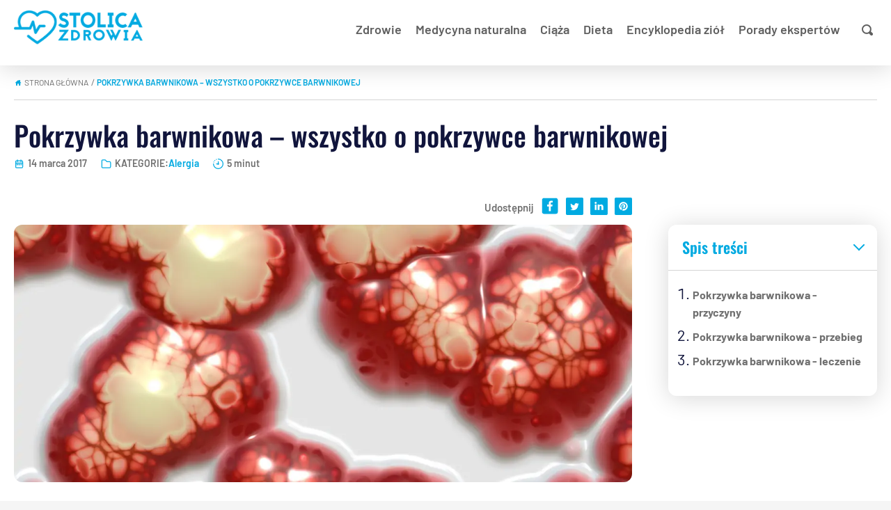

--- FILE ---
content_type: text/css
request_url: https://www.stolicazdrowia.pl/wp-content/litespeed/ucss/fd7760ab09c67637e6fc97e6c2cfe00c.css?ver=4e7a7
body_size: 3459
content:
@font-face{font-display:swap;font-display:swap;font-family:"Barlow";font-style:normal;font-weight:300;src:url(/wp-content/themes/portalik/fonts/barlow/barlow-v12-latin_latin-ext-300.eot);src:url(/wp-content/themes/portalik/fonts/barlow/barlow-v12-latin_latin-ext-300.eot?#iefix)format("embedded-opentype"),url(/wp-content/themes/portalik/fonts/barlow/barlow-v12-latin_latin-ext-300.woff2)format("woff2"),url(/wp-content/themes/portalik/fonts/barlow/barlow-v12-latin_latin-ext-300.woff)format("woff"),url(/wp-content/themes/portalik/fonts/barlow/barlow-v12-latin_latin-ext-300.ttf)format("truetype"),url(/wp-content/themes/portalik/fonts/barlow/barlow-v12-latin_latin-ext-300.svg#Barlow)format("svg")}@font-face{font-display:swap;font-display:swap;font-family:"Barlow";font-style:normal;font-weight:400;src:url(/wp-content/themes/portalik/fonts/barlow/barlow-v12-latin_latin-ext-regular.eot);src:url(/wp-content/themes/portalik/fonts/barlow/barlow-v12-latin_latin-ext-regular.eot?#iefix)format("embedded-opentype"),url(/wp-content/themes/portalik/fonts/barlow/barlow-v12-latin_latin-ext-regular.woff2)format("woff2"),url(/wp-content/themes/portalik/fonts/barlow/barlow-v12-latin_latin-ext-regular.woff)format("woff"),url(/wp-content/themes/portalik/fonts/barlow/barlow-v12-latin_latin-ext-regular.ttf)format("truetype"),url(/wp-content/themes/portalik/fonts/barlow/barlow-v12-latin_latin-ext-regular.svg#Barlow)format("svg")}@font-face{font-display:swap;font-display:swap;font-family:"Barlow";font-style:italic;font-weight:400;src:url(/wp-content/themes/portalik/fonts/barlow/barlow-v12-latin_latin-ext-italic.eot);src:url(/wp-content/themes/portalik/fonts/barlow/barlow-v12-latin_latin-ext-italic.eot?#iefix)format("embedded-opentype"),url(/wp-content/themes/portalik/fonts/barlow/barlow-v12-latin_latin-ext-italic.woff2)format("woff2"),url(/wp-content/themes/portalik/fonts/barlow/barlow-v12-latin_latin-ext-italic.woff)format("woff"),url(/wp-content/themes/portalik/fonts/barlow/barlow-v12-latin_latin-ext-italic.ttf)format("truetype"),url(/wp-content/themes/portalik/fonts/barlow/barlow-v12-latin_latin-ext-italic.svg#Barlow)format("svg")}@font-face{font-display:swap;font-display:swap;font-family:"Barlow";font-style:normal;font-weight:600;src:url(/wp-content/themes/portalik/fonts/barlow/barlow-v12-latin_latin-ext-600.eot);src:url(/wp-content/themes/portalik/fonts/barlow/barlow-v12-latin_latin-ext-600.eot?#iefix)format("embedded-opentype"),url(/wp-content/themes/portalik/fonts/barlow/barlow-v12-latin_latin-ext-600.woff2)format("woff2"),url(/wp-content/themes/portalik/fonts/barlow/barlow-v12-latin_latin-ext-600.woff)format("woff"),url(/wp-content/themes/portalik/fonts/barlow/barlow-v12-latin_latin-ext-600.ttf)format("truetype"),url(/wp-content/themes/portalik/fonts/barlow/barlow-v12-latin_latin-ext-600.svg#Barlow)format("svg")}@font-face{font-display:swap;font-display:swap;font-family:"Barlow";font-style:normal;font-weight:700;src:url(/wp-content/themes/portalik/fonts/barlow/barlow-v12-latin_latin-ext-700.eot);src:url(/wp-content/themes/portalik/fonts/barlow/barlow-v12-latin_latin-ext-700.eot?#iefix)format("embedded-opentype"),url(/wp-content/themes/portalik/fonts/barlow/barlow-v12-latin_latin-ext-700.woff2)format("woff2"),url(/wp-content/themes/portalik/fonts/barlow/barlow-v12-latin_latin-ext-700.woff)format("woff"),url(/wp-content/themes/portalik/fonts/barlow/barlow-v12-latin_latin-ext-700.ttf)format("truetype"),url(/wp-content/themes/portalik/fonts/barlow/barlow-v12-latin_latin-ext-700.svg#Barlow)format("svg")}@font-face{font-display:swap;font-display:swap;font-family:"Barlow";font-style:normal;font-weight:800;src:url(/wp-content/themes/portalik/fonts/barlow/barlow-v12-latin_latin-ext-800.eot);src:url(/wp-content/themes/portalik/fonts/barlow/barlow-v12-latin_latin-ext-800.eot?#iefix)format("embedded-opentype"),url(/wp-content/themes/portalik/fonts/barlow/barlow-v12-latin_latin-ext-800.woff2)format("woff2"),url(/wp-content/themes/portalik/fonts/barlow/barlow-v12-latin_latin-ext-800.woff)format("woff"),url(/wp-content/themes/portalik/fonts/barlow/barlow-v12-latin_latin-ext-800.ttf)format("truetype"),url(/wp-content/themes/portalik/fonts/barlow/barlow-v12-latin_latin-ext-800.svg#Barlow)format("svg")}@font-face{font-display:swap;font-display:swap;font-family:"Oswald";font-style:normal;font-weight:400;src:url(/wp-content/themes/portalik/fonts/oswald/oswald-v49-latin_latin-ext-regular.eot);src:url(/wp-content/themes/portalik/fonts/oswald/oswald-v49-latin_latin-ext-regular.eot?#iefix)format("embedded-opentype"),url(/wp-content/themes/portalik/fonts/oswald/oswald-v49-latin_latin-ext-regular.woff2)format("woff2"),url(/wp-content/themes/portalik/fonts/oswald/oswald-v49-latin_latin-ext-regular.woff)format("woff"),url(/wp-content/themes/portalik/fonts/oswald/oswald-v49-latin_latin-ext-regular.ttf)format("truetype"),url(/wp-content/themes/portalik/fonts/oswald/oswald-v49-latin_latin-ext-regular.svg#Oswald)format("svg")}@font-face{font-display:swap;font-display:swap;font-family:"Oswald";font-style:normal;font-weight:500;src:url(/wp-content/themes/portalik/fonts/oswald/oswald-v49-latin_latin-ext-500.eot);src:url(/wp-content/themes/portalik/fonts/oswald/oswald-v49-latin_latin-ext-500.eot?#iefix)format("embedded-opentype"),url(/wp-content/themes/portalik/fonts/oswald/oswald-v49-latin_latin-ext-500.woff2)format("woff2"),url(/wp-content/themes/portalik/fonts/oswald/oswald-v49-latin_latin-ext-500.woff)format("woff"),url(/wp-content/themes/portalik/fonts/oswald/oswald-v49-latin_latin-ext-500.ttf)format("truetype"),url(/wp-content/themes/portalik/fonts/oswald/oswald-v49-latin_latin-ext-500.svg#Oswald)format("svg")}@font-face{font-display:swap;font-display:swap;font-family:"Oswald";font-style:normal;font-weight:600;src:url(/wp-content/themes/portalik/fonts/oswald/oswald-v49-latin_latin-ext-600.eot);src:url(/wp-content/themes/portalik/fonts/oswald/oswald-v49-latin_latin-ext-600.eot?#iefix)format("embedded-opentype"),url(/wp-content/themes/portalik/fonts/oswald/oswald-v49-latin_latin-ext-600.woff2)format("woff2"),url(/wp-content/themes/portalik/fonts/oswald/oswald-v49-latin_latin-ext-600.woff)format("woff"),url(/wp-content/themes/portalik/fonts/oswald/oswald-v49-latin_latin-ext-600.ttf)format("truetype"),url(/wp-content/themes/portalik/fonts/oswald/oswald-v49-latin_latin-ext-600.svg#Oswald)format("svg")}@font-face{font-display:swap;font-display:swap;font-family:"Oswald";font-style:normal;font-weight:700;src:url(/wp-content/themes/portalik/fonts/oswald/oswald-v49-latin_latin-ext-700.eot);src:url(/wp-content/themes/portalik/fonts/oswald/oswald-v49-latin_latin-ext-700.eot?#iefix)format("embedded-opentype"),url(/wp-content/themes/portalik/fonts/oswald/oswald-v49-latin_latin-ext-700.woff2)format("woff2"),url(/wp-content/themes/portalik/fonts/oswald/oswald-v49-latin_latin-ext-700.woff)format("woff"),url(/wp-content/themes/portalik/fonts/oswald/oswald-v49-latin_latin-ext-700.ttf)format("truetype"),url(/wp-content/themes/portalik/fonts/oswald/oswald-v49-latin_latin-ext-700.svg#Oswald)format("svg")}*,::after,::before{box-sizing:inherit}html{line-height:1.15;-webkit-text-size-adjust:100%;box-sizing:border-box}body{font-family:"Barlow",sans-serif;margin:0;background-color:#f5f5f5;color:#11153c;font-size:18px;font-weight:400}@media only screen and (min-width:992px){body{font-size:22px}}main{display:block;position:relative;z-index:0}a{background-color:transparent;transition:.25s ease-in-out}strong{font-weight:bolder}small{font-size:80%}img{width:auto;max-width:100%;height:auto;border-style:none}button,input,textarea{font-family:inherit;font-size:100%;line-height:1.15;margin:0}button,input{overflow:visible}button{text-transform:none}[type=button],[type=submit],button{-webkit-appearance:button}[type=button]::-moz-focus-inner,[type=submit]::-moz-focus-inner,button::-moz-focus-inner{border-style:none;padding:0}[type=button]:-moz-focusring,[type=submit]:-moz-focusring,button:-moz-focusring{outline:1px dotted ButtonText}textarea{overflow:auto}[type=checkbox]{box-sizing:border-box;padding:0}::-webkit-file-upload-button{-webkit-appearance:button;font:inherit}details{display:block}summary{display:list-item}#menu-mobile,[hidden]{display:none}.container,.container-fluid{width:100%;margin-right:auto;margin-left:auto}.container{max-width:1430px;padding-right:15px;padding-left:15px}.container-fluid{max-width:1240px}.row{display:flex;flex-wrap:wrap;margin-right:-15px;margin-left:-15px}.col-12,.col-lg-3,.col-lg-4,.col-lg-9,.col-sm-6,.col-xl-3{position:relative;width:100%;padding-right:15px;padding-left:15px}.col-12{flex:0 0 100%;max-width:100%}@media (min-width:576px){.col-sm-6{flex:0 0 50%;max-width:50%}}@media (min-width:992px){.col-lg-3{flex:0 0 25%;max-width:25%}.col-lg-4{flex:0 0 33.333333%;max-width:33.333333%}.col-lg-9{flex:0 0 75%;max-width:75%}}@media (min-width:1200px){.col-xl-3{flex:0 0 25%;max-width:25%}}.bg-white{background-color:#fff;box-shadow:0 3px 35px rgba(0,0,0,.16)}.arrow{border:solid #fff;border-width:0 3px 3px 0;display:inline-block;padding:5px}.left{transform:rotate(135deg)}.hamburger-menu{width:30px;height:25px;position:relative;transform:rotate(0deg);transition:.5s ease-in-out;cursor:pointer;display:block}@media only screen and (min-width:992px){.hamburger-menu{display:none}}.hamburger-menu__line{display:block;position:absolute;height:5px;width:30px;background:#00aae1;border-radius:5px;opacity:1;left:0;transform:rotate(0deg);transition:.25s ease-in-out}.hamburger-menu__line:nth-child(1){top:0;transform-origin:left center}.hamburger-menu__line:nth-child(2){top:10px;transform-origin:left center}.hamburger-menu__line:nth-child(3){top:21px;transform-origin:left center}#menu-mobile{flex-direction:column;position:absolute;z-index:100;background:#f5f5f5;width:100%;left:0;top:60px;padding:0;list-style:none}@media only screen and (min-width:992px){#menu-mobile{display:flex;align-content:center;justify-content:flex-end;margin:0;flex-direction:row;position:initial;background:0 0}#menu-mobile>li{position:relative}}#menu-mobile .sub-menu,#sub-menu-mobile{position:absolute;top:0;left:0;width:100%}#menu-mobile .sub-menu{padding:0;max-height:unset;overflow:unset;transform:translateX(100%);display:flex;backface-visibility:hidden;transition:transform .5s;height:100vh;flex-direction:column;align-items:flex-start;background:#f5f5f5}@media only screen and (min-width:992px){#menu-mobile .sub-menu{position:absolute;top:45px;left:-35px;z-index:99999;transform:none;transition:none;height:auto;width:290px;display:none}}#menu-mobile ul{list-style:none}#menu-mobile li{padding:10px;width:100%;border-bottom:solid 1px #00aae1;display:flex;align-items:center;justify-content:space-between}@media only screen and (min-width:992px){#menu-mobile li{border-bottom:none;padding:0 10px;width:auto}#menu-mobile li.cztery>ul{-moz-columns:3;columns:3;width:784px}}#menu-mobile li img{margin-right:10px;filter:invert(55%) sepia(39%) saturate(6790%) hue-rotate(164deg) brightness(100%) contrast(105%)}@media only screen and (min-width:992px){#menu-mobile li img{max-height:25px}}#menu-mobile .level-2 li>a,#menu-mobile a{text-decoration:none;display:flex;position:relative;align-items:center}#menu-mobile .level-2 li>a{padding:0;font-size:16px;text-transform:uppercase;flex-direction:row-reverse;justify-content:flex-end;text-align:left}@media only screen and (min-width:992px){#menu-mobile .level-2 li>a{width:100%}}#menu-mobile a{font-size:18px;color:#5f5f5f;padding:14px 0;float:left;font-weight:600}@media only screen and (min-width:992px){#menu-mobile a:hover{color:#00aae1}}#sub-menu-mobile{display:none;text-transform:uppercase;font-weight:600;font-size:18px;padding:0 20px;background:#00aae1;color:#fff;z-index:1;cursor:pointer;line-height:60px}@media only screen and (min-width:992px){#sub-menu-mobile{height:60px}}#search{position:relative}#search-open{background:0 0;border:0;cursor:pointer}#search-fields{position:absolute;top:-6px;right:0;display:none}#search-fields input{height:40px;border:1px solid #00aae1;font-size:16px;padding-left:8px;border-top-left-radius:6px;border-bottom-left-radius:6px;width:auto;max-width:180px}#search-fields input:focus-visible,.newsletter form .tnp-field input:focus-visible{outline:0}#search-fields button[type=submit]{height:40px;border:0;cursor:pointer;border-top-right-radius:6px;border-bottom-right-radius:6px;background:#00aae1;color:#fff;font-size:16px}#return-to-top:hover,#search-fields button[type=submit]:hover{background:#00aae1}h1,h2,h3{font-family:"Oswald",sans-serif;font-weight:500;margin-bottom:10px}h1{font-size:26px}@media only screen and (min-width:992px){h1{font-size:40px}}h2{font-size:24px}@media only screen and (min-width:992px){h2{font-size:36px}}h3{font-size:22px}@media only screen and (min-width:992px){h3{font-size:32px}}#masthead{position:relative;background-color:#fff;box-shadow:0 3px 35px rgba(0,0,0,.1607843137);z-index:1}.page-header{padding:5px 0;display:flex;align-items:center;justify-content:space-between}@media only screen and (min-width:992px){.page-header{padding:15px 0 25px}}#logo{order:1;margin-right:auto}#site-navigation{order:3}@media only screen and (min-width:992px){#site-navigation{order:2;width:100%}}#search{order:2;margin-right:15px}@media only screen and (min-width:992px){#search{order:3;margin-left:15px;margin-right:0}}.rank-math-breadcrumb{display:flex;align-items:center;justify-content:flex-start;font-size:12px;line-height:21px;text-transform:uppercase;color:#707070;border-bottom:1px solid rgba(112,112,112,.3)}.rank-math-breadcrumb:before{content:"";background-image:url("data:image/svg+xml,%3Csvg fill='%2300aae1' width='12' height='12' viewBox='-4.5 0 32 32' version='1.1' xmlns='http://www.w3.org/2000/svg'%3E%3Ctitle%3Ehome%3C/title%3E%3Cpath d='M19.469 12.594l3.625 3.313c0.438 0.406 0.313 0.719-0.281 0.719h-2.719v8.656c0 0.594-0.5 1.125-1.094 1.125h-4.719v-6.063c0-0.594-0.531-1.125-1.125-1.125h-2.969c-0.594 0-1.125 0.531-1.125 1.125v6.063h-4.719c-0.594 0-1.125-0.531-1.125-1.125v-8.656h-2.688c-0.594 0-0.719-0.313-0.281-0.719l10.594-9.625c0.438-0.406 1.188-0.406 1.656 0l2.406 2.156v-1.719c0-0.594 0.531-1.125 1.125-1.125h2.344c0.594 0 1.094 0.531 1.094 1.125v5.875z'%3E%3C/path%3E%3C/svg%3E");background-repeat:no-repeat no-repeat;background-position:center center;background-size:cover;display:inline-block;width:12px;height:12px;margin-right:3px}.rank-math-breadcrumb span.last,.toc-title h2{font-weight:600;color:#00aae1}.rank-math-breadcrumb .separator,.toc-title h2:after{display:inline-block;transform:rotate(20deg);padding:2px 5px}.rank-math-breadcrumb a{color:#707070;text-decoration:none}.entry-meta a:hover,.rank-math-breadcrumb a:hover,.toc-list li a:hover{color:#00aae1}.toc{box-shadow:0 3px 35px rgba(0,0,0,.1607843137);border-radius:12px;margin-bottom:20px;display:none;margin-top:30px}@media only screen and (min-width:992px){.toc{margin-top:0;display:block}}.toc-title{border-bottom:1px solid rgba(112,112,112,.3)}.toc-title h2{position:relative;font-size:22px;padding:20px;margin:0}.toc-title h2:after{content:"";position:absolute;right:20px;top:23px;border:solid #00aae1;border-width:0 2px 2px 0;padding:5px;transform:rotate(45deg);transition:.2s}.toc-list{margin:0;padding:20px 20px 30px 35px}.toc-list li{margin-bottom:10px}.toc-list li::marker{color:#00aae1;font-size:16px;font-weight:700}.toc-list li a{font-size:16px;line-height:20px;font-weight:700;color:#707070;text-decoration:none}.toc-lg{display:block}@media only screen and (min-width:992px){.toc-lg{display:none}}.lead{font-weight:700}.pr-37{padding-right:15px}@media only screen and (min-width:992px){.pr-37{padding-right:37px}}.min-width-310{min-width:330px}.min-content{max-width:100%}@media only screen and (min-width:992px){.min-content{max-width:calc(100% - 330px)}}.post-thumbnail img{max-width:100%;width:100%;height:auto;border-radius:12px}header.entry-header{margin-bottom:40px}.entry-meta,.entry-meta>span{display:flex;align-items:center;justify-content:flex-start}.entry-meta{font-size:14px;font-weight:600;color:#707070;flex-wrap:wrap}.entry-meta a{color:#00aae1;text-decoration:none}.entry-meta svg{margin-right:5px}.entry-meta>span{margin-right:20px}.entry-meta>span:last-of-type,.social>div:last-of-type a{margin-right:0}.polecane{margin-bottom:40px}.polecane h2{font-size:22px;text-align:center}#comments a,.headline-color h2,.headline-color h3,.pages-link ul li a:hover{color:#00aae1}.headline-color a{text-decoration:none;color:#00aae1}.headline-color a:hover{color:#005e80;text-decoration:underline}.headline-color ol li,.headline-color ul li{margin-bottom:10px}.headline-color ol li::marker,.headline-color ul li::marker{color:#00aae1}.social{display:flex;align-items:center;justify-content:flex-end;margin-bottom:10px}.social a{display:inline-block;margin-right:10px}.social a svg{transition:.25s ease-in-out;fill:#00aae1}.social a:hover svg{fill:#00aae1}.social p{font-size:15px;line-height:21px;font-weight:600;color:#707070;margin:0 10px 0 0}#return-to-top{border:1px solid #fff;z-index:9999;position:fixed;bottom:20px;right:20px;background:#00aae1;width:50px;height:50px;text-decoration:none;border-radius:5px;display:none;transition:all .3s ease}#return-to-top span{color:#fff;margin:0;position:relative;left:20px;top:13px;font-size:19px;transition:all .3s ease}#return-to-top:hover span{color:#fff;top:5px}.arrow-up{transform:rotate(-135deg);border:solid #fff;border-width:0 3px 3px 0;display:inline-block;padding:3px}#comments{margin-top:30px;background-color:#f8f8f8;padding-left:15px;padding-right:15px;font-size:16px;width:100%}.comment-form-comment label{display:block;margin-bottom:5px}.comment-form-comment textarea{border-radius:12px;width:100%}#comments,.form-submit{margin-bottom:30px}.form-submit input{cursor:pointer;display:inline-block;background:#00aae1;color:#fff;padding:10px 20px;border-radius:12px;border:0;box-shadow:0 3px 35px rgba(0,0,0,.0352941176)}.form-submit input:hover{box-shadow:0 3px 35px rgba(0,0,0,.1607843137)}.recent{justify-content:stretch;display:flex;flex-wrap:wrap;margin-top:30px}.recent-image{line-height:0;border-radius:12px 12px 0 0;overflow:hidden;background-color:#f5f5f5}.recent-image a{display:block}.recent-post{background-color:#f5f5f5;border-radius:0 0 12px 12px}.recent-post-title{padding:15px 20px}.recent-post-title a{text-decoration:none;font-family:"Oswald",sans-serif;font-size:22px;font-weight:500;color:#292929;text-align:center}.recent-post-excerpt{padding:0 20px 20px;font-size:15px;font-weight:600;color:#707070}#colophon{overflow:hidden}.newsletter{padding:70px 0;background-color:#00aae1;border-top:1px solid #707070}.newsletter h2,.newsletter p{color:#fff;text-align:center;margin:0}.newsletter h2{font-size:40px;font-weight:500}.newsletter p{font-size:15px;font-weight:600}.logos{padding:30px 0}.logos-wrap{display:flex;align-items:center;justify-content:center;flex-wrap:wrap;gap:20px}.logos-item a{display:inline-block}.logos-item img{height:100%;max-height:35px;width:auto}.pages-link,.site-info{border-top:1px solid rgba(112,112,112,.3)}.pages-link ul,.pages-link ul li{display:flex;align-items:center;justify-content:center}.pages-link ul{list-style:none;margin:0;padding:15px 0}.pages-link ul li{flex-wrap:wrap;padding-right:10px}.pages-link ul li a{text-decoration:none;font-size:16px;color:#00aae1}.pages-link ul li:after{content:"";display:inline-block;width:1px;height:14px;background:rgba(112,112,112,.5);margin-left:10px}.pages-link ul li:last-of-type:after{content:none}.footer-copy{display:block;padding:15px 15px 25px;font-size:16px}@media only screen and (min-width:992px){.footer-copy{display:flex;align-items:center;justify-content:flex-start}}.content-left{margin-left:0}@media only screen and (min-width:992px){.content-left{margin-left:10px}}.content-right{margin-left:auto}.content-right a{text-decoration:none;color:#00aae1}.content-right a:hover{color:#00aae1}.ads-sticky{position:sticky;top:15px}.ads-center{margin-left:auto;margin-right:auto;margin-top:15px}